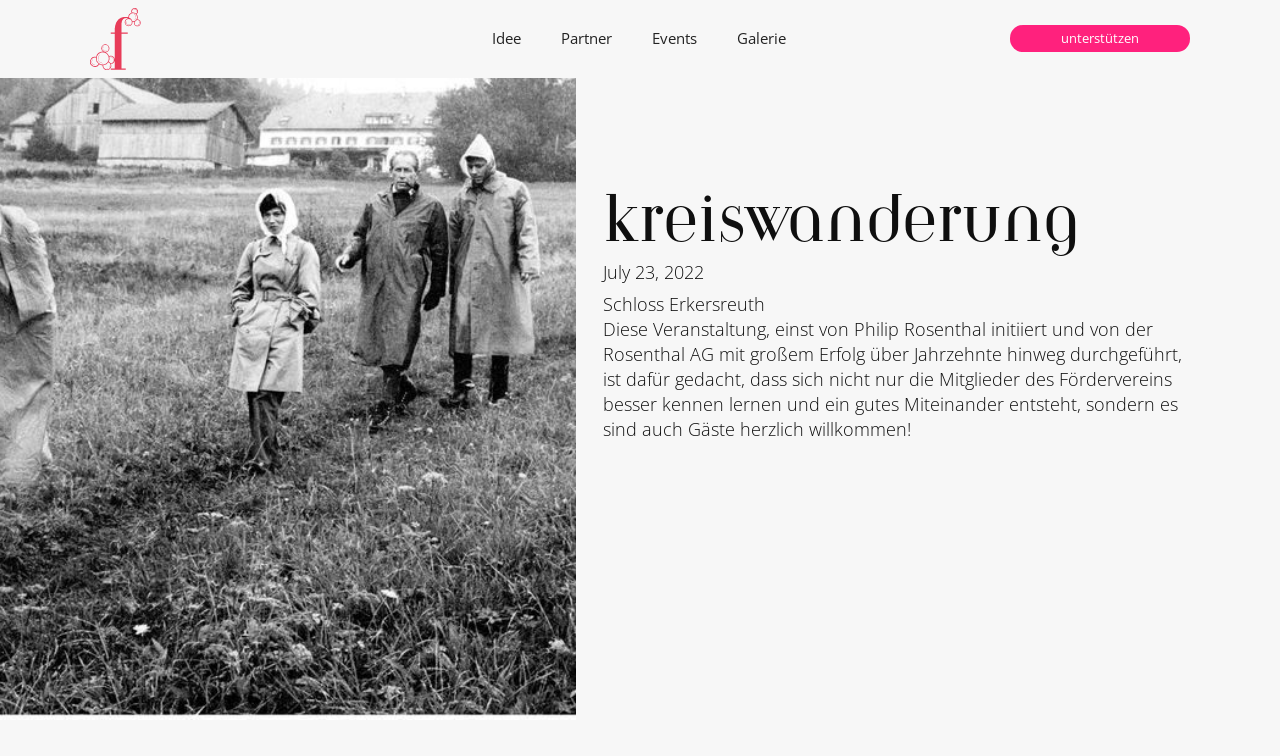

--- FILE ---
content_type: text/html
request_url: https://www.schloss-erkersreuth.org/event/kreiswanderung-2022
body_size: 2423
content:
<!DOCTYPE html><!-- This site was created in Webflow. https://webflow.com --><!-- Last Published: Thu Oct 16 2025 08:36:15 GMT+0000 (Coordinated Universal Time) --><html data-wf-domain="www.schloss-erkersreuth.org" data-wf-page="60f416d85d007b0c192818a2" data-wf-site="60cc380cb6914659a013958e" data-wf-collection="60f416d85d007b100e2818a0" data-wf-item-slug="kreiswanderung-2022"><head><meta charset="utf-8"/><title>Förderverein Schloss Erkersreuth</title><meta content="width=device-width, initial-scale=1" name="viewport"/><meta content="Webflow" name="generator"/><link href="https://cdn.prod.website-files.com/60cc380cb6914659a013958e/css/schloss-erkersreuth.webflow.shared.ca6ce60bb.css" rel="stylesheet" type="text/css"/><script type="text/javascript">!function(o,c){var n=c.documentElement,t=" w-mod-";n.className+=t+"js",("ontouchstart"in o||o.DocumentTouch&&c instanceof DocumentTouch)&&(n.className+=t+"touch")}(window,document);</script><link href="https://cdn.prod.website-files.com/60cc380cb6914659a013958e/60f74e46860880e0b06dab7c_favicon.png" rel="shortcut icon" type="image/x-icon"/><link href="https://cdn.prod.website-files.com/60cc380cb6914659a013958e/60f74e4a44013e67c43b39a2_webclip.png" rel="apple-touch-icon"/><style>
  @media only screen and (min-width: 1920px) {
    body {
    	font-size: 19.2px;
    }
  }
</style></head><body><div data-collapse="small" data-animation="default" data-duration="400" data-w-id="603be690-8cc7-894b-89c5-ebb6636e2496" data-easing="ease" data-easing2="ease" role="banner" class="section nav w-nav"><div class="container nav"><a id="w-node-_603be690-8cc7-894b-89c5-ebb6636e2498-636e2496" href="/" class="logo w-inline-block"><img src="https://cdn.prod.website-files.com/60cc380cb6914659a013958e/60cc396318701800a123efde_Logo_klein_p_.svg" loading="lazy" alt=""/></a><nav role="navigation" id="w-node-_603be690-8cc7-894b-89c5-ebb6636e249a-636e2496" class="burger-dropdown w-nav-menu"><a href="#" class="navlink w-nav-link">Idee</a><a href="#" class="navlink w-nav-link">Partner</a><a href="#" class="navlink w-nav-link">Events</a><a href="#" class="navlink w-nav-link">Galerie</a></nav><a id="w-node-_603be690-8cc7-894b-89c5-ebb6636e24a1-636e2496" href="/connect" class="support w-button">unterstützen</a><div id="w-node-_603be690-8cc7-894b-89c5-ebb6636e24a3-636e2496" class="burger w-nav-button"><div class="w-icon-nav-menu"></div></div></div></div><div class="section"><div class="container full event"><img src="https://cdn.prod.website-files.com/60f416d7d5febbdd09ef18d3/62c2cf63ac58476c5ac7c615_Foto%2005%201968%20komp.jpg" loading="lazy" alt="Kreiswanderung" sizes="45vw" srcset="https://cdn.prod.website-files.com/60f416d7d5febbdd09ef18d3/62c2cf63ac58476c5ac7c615_Foto%2005%201968%20komp-p-500.jpeg 500w, https://cdn.prod.website-files.com/60f416d7d5febbdd09ef18d3/62c2cf63ac58476c5ac7c615_Foto%2005%201968%20komp-p-800.jpeg 800w, https://cdn.prod.website-files.com/60f416d7d5febbdd09ef18d3/62c2cf63ac58476c5ac7c615_Foto%2005%201968%20komp-p-1080.jpeg 1080w, https://cdn.prod.website-files.com/60f416d7d5febbdd09ef18d3/62c2cf63ac58476c5ac7c615_Foto%2005%201968%20komp-p-1600.jpeg 1600w, https://cdn.prod.website-files.com/60f416d7d5febbdd09ef18d3/62c2cf63ac58476c5ac7c615_Foto%2005%201968%20komp-p-2000.jpeg 2000w, https://cdn.prod.website-files.com/60f416d7d5febbdd09ef18d3/62c2cf63ac58476c5ac7c615_Foto%2005%201968%20komp-p-2600.jpeg 2600w, https://cdn.prod.website-files.com/60f416d7d5febbdd09ef18d3/62c2cf63ac58476c5ac7c615_Foto%2005%201968%20komp-p-3200.jpeg 3200w, https://cdn.prod.website-files.com/60f416d7d5febbdd09ef18d3/62c2cf63ac58476c5ac7c615_Foto%2005%201968%20komp.jpg 5616w" class="event-image"/><div class="event-hero-content"><a href="#" class="w-inline-block"><h1>Kreiswanderung</h1></a><p class="event--date">July 23, 2022</p><p class="event--date">Schloss Erkersreuth</p><p>Diese Veranstaltung, einst von Philip Rosenthal initiiert und von der Rosenthal AG mit großem Erfolg über Jahrzehnte hinweg durchgeführt, ist dafür gedacht, dass sich nicht nur die Mitglieder des Fördervereins besser kennen lernen und ein gutes Miteinander entsteht, sondern es sind auch Gäste herzlich willkommen!</p><a href="https://okticket.de/tickets-benefizkonzert-der-audi-big-band-selb-rosenthal-theater-2026-05-16-e54524?startReset=ON&amp;dl=ON" class="button w-condition-invisible w-button"><span><strong>Tickets kaufen</strong></span></a></div></div></div><div class="section"><div class="container eventbeitrag"><div class="rt w-richtext"><p>Das Besondere an der &quot;historischen Kreiswanderung&quot; war, dass man einen Zirkel von ca. 20 km (oder für nicht so fitte Wanderer eine kürzere Strecke) um das zu erreichende Ziel (in unserem Fall Schloss Erkersreuth) geschlagen hat. Ein Bus bringt die Teilnehmer zu der vorgegebenen Zeit (09.00 Uhr ist der erste Start) an den vorgegebenen Ort (den die Teilnehmer erst im Bus erfahren und auch den Wanderpartner kennen lernen - nicht vorher) und lässt an unterschiedlichen Haltepunkten immer ein Paar aussteigen. Die Wanderroute, sprich den Weg zurück zum Ziel mussten die Teilnehmer selbst finden (mit Karte war es damals, jetzt erlauben wir auch GPS). <br/><br/>Natürlich sind Kinder und Jugendliche herzlich willkommen. Da Kinder ja nicht so weitwandern wollen, wird eine Kinderbetreuung da sein, die mit den Kindern eine kurze Strecke wandert.</p><p>‍</p><p>Gegen 16 Uhr sollten alle Wanderer im Schloss Erkersreuth wieder eintreffen. Dort ist für Verpflegung und eine Überraschung gesorgt. </p><p>‍</p></div><div class="hr"></div><h1 class="nachtrag"></h1><div class="rt w-dyn-bind-empty w-richtext"></div></div></div><div class="section footer"><div class="container footer"><a href="/" class="w-inline-block"><img src="https://cdn.prod.website-files.com/60cc380cb6914659a013958e/60cc396402613073fefcca0e_Logo_gross_p_.svg" loading="lazy" alt="" class="image-3"/></a><div class="flexver right"><a href="#" class="footlink">Idee</a><a href="#" class="footlink">Partner</a><a href="#" class="footlink">Events</a><a href="/connect" class="footlink">Unterstützen</a></div><div class="flexver right"><a href="/legal/datenschutz" class="footlink">Datenschutz</a><a href="/legal/impressum" class="footlink">Impressum</a></div></div></div><script src="https://d3e54v103j8qbb.cloudfront.net/js/jquery-3.5.1.min.dc5e7f18c8.js?site=60cc380cb6914659a013958e" type="text/javascript" integrity="sha256-9/aliU8dGd2tb6OSsuzixeV4y/faTqgFtohetphbbj0=" crossorigin="anonymous"></script><script src="https://cdn.prod.website-files.com/60cc380cb6914659a013958e/js/webflow.schunk.d92506ca31b5a78c.js" type="text/javascript"></script><script src="https://cdn.prod.website-files.com/60cc380cb6914659a013958e/js/webflow.a9ba356d.d790faab5eca85f2.js" type="text/javascript"></script></body></html>

--- FILE ---
content_type: image/svg+xml
request_url: https://cdn.prod.website-files.com/60cc380cb6914659a013958e/60cc396402613073fefcca0e_Logo_gross_p_.svg
body_size: 3631
content:
<svg xmlns="http://www.w3.org/2000/svg" viewBox="0 0 327.344 202.063"><defs><style>.cls-1{fill:#e83c59;}</style></defs><g id="Ebene_2" data-name="Ebene 2"><g id="Ebene_1-2" data-name="Ebene 1"><path class="cls-1" d="M176.319,52.06A27.2,27.2,0,1,0,141.74,12.871,29.741,29.741,0,0,0,87.773,33.806a18.828,18.828,0,1,0-12,35.025,31.658,31.658,0,0,0-4.186,15.755,32.1,32.1,0,0,0,.443,5.27c-.546-.024-1.093-.042-1.645-.042A36.931,36.931,0,0,0,33.5,126.7c0,.727.027,1.448.068,2.165A26.533,26.533,0,1,0,52.68,159.057a36.629,36.629,0,0,0,15.394,4.457,34.993,34.993,0,0,0-.263,4.081,34.49,34.49,0,1,0,38.84-34.169,36.658,36.658,0,0,0-.876-17.114,31.812,31.812,0,0,0,16.646-57.244A29.838,29.838,0,0,0,143.26,44.215a27.209,27.209,0,0,0,33.059,7.845ZM61.7,50.207A16.855,16.855,0,0,1,78.532,33.372a16.681,16.681,0,0,1,9.733,3.11,29.727,29.727,0,0,0,7.1,13.418c0,.1.006.2.006.307a16.908,16.908,0,0,1-.416,3.7A31.88,31.88,0,0,0,76.943,66.95,16.843,16.843,0,0,1,61.7,50.207ZM26.541,178.991A24.541,24.541,0,1,1,33.754,131a36.929,36.929,0,0,0,17.06,26.952A24.52,24.52,0,0,1,26.541,178.991ZM35.5,126.7a34.89,34.89,0,1,1,34.889,34.89A34.929,34.929,0,0,1,35.5,126.7Zm70.738,8.682A32.46,32.46,0,1,1,69.811,167.6a32.941,32.941,0,0,1,.266-4.009c.1,0,.2.008.308.008A36.949,36.949,0,0,0,106.234,135.386Zm27.005-50.8a29.737,29.737,0,0,1-28.1,29.767A36.98,36.98,0,0,0,74.087,90a29.8,29.8,0,0,1,27.172-35.157,29.576,29.576,0,0,0,16,4.683c.738,0,1.468-.036,2.193-.09A29.705,29.705,0,0,1,133.239,84.586ZM97.089,53.4q.133-.783.2-1.577c.492.445,1,.869,1.523,1.281C98.234,53.183,97.658,53.28,97.089,53.4Zm20.165,4.131a27.763,27.763,0,1,1,27.763-27.763A27.795,27.795,0,0,1,117.254,57.526Zm27.017-15.3a29.663,29.663,0,0,0-1.338-27.485,25.2,25.2,0,0,1,46.953,12.722,25.194,25.194,0,0,1-45.615,14.763Z"/><path class="cls-1" d="M110.3,63.892a.5.5,0,0,0,.3.639,21.306,21.306,0,0,1-.987,40.436.5.5,0,0,0,.145.978.531.531,0,0,0,.146-.021,22.305,22.305,0,0,0,1.033-42.334A.5.5,0,0,0,110.3,63.892Z"/><path class="cls-1" d="M77.117,151.7a.5.5,0,1,0-.26-.965,24.883,24.883,0,1,1-11.492-48.4.5.5,0,1,0-.2-.979A25.882,25.882,0,1,0,77.117,151.7Z"/><path class="cls-1" d="M106.584,191.368a.557.557,0,0,0,.09-.008,24.17,24.17,0,0,0,5.882-45.64.5.5,0,1,0-.426.9,23.171,23.171,0,0,1-5.636,43.752.5.5,0,0,0,.09.992Z"/><path class="cls-1" d="M33.719,170.48a17.564,17.564,0,0,1-21.9-25.607.5.5,0,0,0-.838-.547,18.566,18.566,0,0,0,23.145,27.067.5.5,0,1,0-.409-.913Z"/><path class="cls-1" d="M74.411,37.757a13.116,13.116,0,0,0-.337,24.784.506.506,0,0,0,.17.029.5.5,0,0,0,.17-.97,12.116,12.116,0,0,1,.311-22.894.5.5,0,1,0-.314-.949Z"/><path class="cls-1" d="M182.614,27.465a17.259,17.259,0,0,1-5.156,12.355.5.5,0,1,0,.7.711,18.383,18.383,0,0,0-22.576-28.715.5.5,0,1,0,.525.851,17.384,17.384,0,0,1,26.5,14.8Z"/><path class="cls-1" d="M117.254,8.836A20.931,20.931,0,0,0,97.832,21.955a.5.5,0,0,0,.928.373,20.135,20.135,0,0,1,7.756-9.354,19.93,19.93,0,0,1,30.665,16.789.5.5,0,1,0,1,0A20.95,20.95,0,0,0,117.254,8.836Z"/><path class="cls-1" d="M156.974,86.251h-1.9V70.905H157.9V70.38h-2.824V67.505c0-1.6.175-2.249.65-2.8a1.8,1.8,0,0,1,1.474-.624,1.632,1.632,0,0,1,.725.149,1.688,1.688,0,0,0-1.4,1.7,1.725,1.725,0,0,0,3.449-.025c0-1.35-1.325-2.349-3-2.349-3.424,0-4.873,2.524-4.873,5.8V70.38h-1.725v.525H152.1V86.251h-1.725v.525h6.6Z"/><path class="cls-1" d="M172.348,67.081a1.675,1.675,0,0,0-1.675-1.675,1.654,1.654,0,0,0-1.649,1.675,1.632,1.632,0,0,0,1.649,1.649A1.654,1.654,0,0,0,172.348,67.081Z"/><path class="cls-1" d="M166.775,67.081a1.675,1.675,0,0,0-1.675-1.675,1.654,1.654,0,0,0-1.65,1.675,1.633,1.633,0,0,0,1.65,1.649A1.654,1.654,0,0,0,166.775,67.081Z"/><path class="cls-1" d="M167.824,87.026a6.86,6.86,0,0,0,6.6-4.724,8.525,8.525,0,0,0,.375-2.8V77.753a7.244,7.244,0,0,0-1.9-5.449,7.076,7.076,0,0,0-5.074-2.149,6.86,6.86,0,0,0-6.6,4.724,8.526,8.526,0,0,0-.375,2.8v1.75a7.246,7.246,0,0,0,1.9,5.448A7.073,7.073,0,0,0,167.824,87.026Zm-4-10.547c0-2.4.4-3.625,1.175-4.5a3.729,3.729,0,0,1,5.8.175c.775,1.05,1.025,2.175,1.025,4.524V80.7c0,2.4-.4,3.625-1.174,4.5a3.728,3.728,0,0,1-5.8-.175c-.775-1.049-1.025-2.174-1.025-4.524Z"/><path class="cls-1" d="M184.674,72.455a1.708,1.708,0,0,0,1.749,1.749,1.768,1.768,0,0,0,1.775-1.85,2.261,2.261,0,0,0-2.424-2.2,4.121,4.121,0,0,0-3.274,2.024v-1.8h-4.7v.525h1.725V86.251H177.8v.525h6.575v-.525H182.5v-13.2a4.163,4.163,0,0,1,3.1-2.349,1.266,1.266,0,0,1,.475.075A1.655,1.655,0,0,0,184.674,72.455Z"/><path class="cls-1" d="M189.951,77.678v1.75a7.242,7.242,0,0,0,1.9,5.448,7.073,7.073,0,0,0,5.073,2.15,6.862,6.862,0,0,0,6.6-4.724,8.5,8.5,0,0,0,.375-2.8v-15.2h1.725v-.524h-4.7v8.7a4.887,4.887,0,0,0-4.148-2.324,6.875,6.875,0,0,0-5.023,2.274A7.556,7.556,0,0,0,189.951,77.678Zm2.973-.85c0-1.874.026-3.324,1.026-4.674A3.677,3.677,0,0,1,196.9,70.68a4.466,4.466,0,0,1,4.023,2.924v7.1c0,2.4-.4,3.625-1.173,4.5a3.728,3.728,0,0,1-5.8-.175c-.776-1.049-1.026-2.174-1.026-4.524Z"/><path class="cls-1" d="M214.749,87.026c2.923,0,5.173-1.55,6.523-4.5L220.8,82.3c-1.424,2.9-3.349,4.2-5.973,4.2a3.7,3.7,0,0,1-3.749-2.375,12.158,12.158,0,0,1-.476-4.3v-.875h10.948V77.8c0-3-.8-4.524-2.325-5.924a7.159,7.159,0,0,0-4.624-1.724c-4.124,0-6.972,3.1-6.972,7.348v2a6.912,6.912,0,0,0,7.123,7.524ZM210.6,76.479c0-2.4.4-3.625,1.175-4.5a3.73,3.73,0,0,1,5.8.175c.774,1.05,1.024,2.175,1.024,4.524v1.75h-8Z"/><path class="cls-1" d="M230.749,86.251h-1.875v-13.2a4.166,4.166,0,0,1,3.1-2.349,1.266,1.266,0,0,1,.475.075,1.655,1.655,0,0,0-1.4,1.675A1.708,1.708,0,0,0,232.8,74.2a1.769,1.769,0,0,0,1.776-1.85,2.262,2.262,0,0,0-2.425-2.2,4.121,4.121,0,0,0-3.274,2.024v-1.8h-4.7v.525H225.9V86.251h-1.725v.525h6.574Z"/><polygon class="cls-1" points="252.246 70.905 254.046 70.905 254.046 70.38 249.872 70.38 249.872 70.905 251.571 70.905 245.873 82.777 240.524 70.905 242.198 70.905 242.198 70.38 235.575 70.38 235.575 70.905 237.224 70.905 244.523 86.951 252.246 70.905"/><path class="cls-1" d="M267.921,82.3c-1.424,2.9-3.349,4.2-5.973,4.2a3.706,3.706,0,0,1-3.75-2.375,12.185,12.185,0,0,1-.475-4.3v-.875h10.948V77.8c0-3-.8-4.524-2.325-5.924a7.159,7.159,0,0,0-4.624-1.724c-4.124,0-6.972,3.1-6.972,7.348v2a6.912,6.912,0,0,0,7.123,7.524c2.924,0,5.174-1.55,6.523-4.5Zm-10.2-5.823c0-2.4.4-3.625,1.175-4.5a3.73,3.73,0,0,1,5.8.175c.774,1.05,1.024,2.175,1.024,4.524v1.75h-8Z"/><path class="cls-1" d="M277.873,86.251H276v-13.2a4.166,4.166,0,0,1,3.1-2.349,1.266,1.266,0,0,1,.475.075,1.655,1.655,0,0,0-1.4,1.675,1.709,1.709,0,0,0,1.75,1.749,1.769,1.769,0,0,0,1.775-1.85,2.261,2.261,0,0,0-2.425-2.2A4.121,4.121,0,0,0,276,72.179v-1.8h-4.7v.525h1.725V86.251H271.3v.525h6.574Z"/><path class="cls-1" d="M291.147,86.5a3.706,3.706,0,0,1-3.75-2.375,12.185,12.185,0,0,1-.475-4.3v-.875H297.87V77.8c0-3-.8-4.524-2.324-5.924a7.163,7.163,0,0,0-4.624-1.724c-4.125,0-6.973,3.1-6.973,7.348v2a6.912,6.912,0,0,0,7.123,7.524c2.924,0,5.174-1.55,6.523-4.5l-.475-.225C295.7,85.2,293.771,86.5,291.147,86.5Zm-4.225-10.022c0-2.4.4-3.625,1.175-4.5a3.73,3.73,0,0,1,5.8.175c.775,1.05,1.025,2.175,1.025,4.524v1.75h-8Z"/><circle class="cls-1" cx="303.847" cy="66.256" r="1.6"/><polygon class="cls-1" points="307.122 86.251 305.447 86.251 305.447 70.38 300.749 70.38 300.749 70.905 302.473 70.905 302.473 86.251 300.749 86.251 300.749 86.776 307.122 86.776 307.122 86.251"/><path class="cls-1" d="M325.67,86.251V77.728a9.564,9.564,0,0,0-.55-3.324,6.98,6.98,0,0,0-12.847,0,9.518,9.518,0,0,0-.55,3.324v8.523H310v.525h6.373v-.525H314.7V75.779c0-3.2,1.675-5.1,4-5.1s4,1.9,4,5.1V86.251H321.02v.525h6.324v-.525Z"/><path class="cls-1" d="M156.2,115.5a4.716,4.716,0,0,1-4.774-4.5H150.9v5.023h.525v-2.749a5.247,5.247,0,0,0,4.748,2.749,5.358,5.358,0,0,0,5.5-5.273c0-6.124-8.548-3.8-8.548-8.1a3,3,0,0,1,3.15-2.949,3.192,3.192,0,0,1,3.249,3.3h.5v-4H159.5v1.925a3.548,3.548,0,0,0-3.325-1.775,4.823,4.823,0,0,0-4.748,4.874c0,6.023,8.747,3.824,8.747,8.123C160.173,114.051,158.5,115.5,156.2,115.5Z"/><path class="cls-1" d="M176.073,112.252H175.5a3.784,3.784,0,0,1-3.749,3.248,3.725,3.725,0,0,1-3.5-2.149c-.5-1.049-.6-2.049-.6-4.474v-3.6a6.638,6.638,0,0,1,.925-4,3.57,3.57,0,0,1,3.174-1.6,3.469,3.469,0,0,1,3.5,3.3v.225h.525v-4h-.525v1.725a4.464,4.464,0,0,0-3.8-1.775,6.726,6.726,0,0,0-5.024,2.3,7.332,7.332,0,0,0-1.749,5.273v1.75A7.252,7.252,0,0,0,166.4,113.7a7.159,7.159,0,0,0,5.323,2.35A4.322,4.322,0,0,0,176.073,112.252Z"/><path class="cls-1" d="M194.3,106.678a7.565,7.565,0,0,0-1.8-5.249,6.88,6.88,0,0,0-5.024-2.274,4.888,4.888,0,0,0-4.149,2.324v-8.7h-4.7v.524h1.724v21.945h-1.724v.524H185v-.524h-1.675V102.6a4.467,4.467,0,0,1,4.024-2.924,3.68,3.68,0,0,1,2.949,1.474c1,1.35,1.025,2.8,1.025,4.674v9.947h4.648v-.524H194.3Z"/><polygon class="cls-1" points="198.35 115.251 198.35 115.775 204.724 115.775 204.724 115.251 203.049 115.251 203.049 92.782 198.35 92.782 198.35 93.306 200.075 93.306 200.075 115.251 198.35 115.251"/><path class="cls-1" d="M213.449,116.025a6.859,6.859,0,0,0,6.6-4.723,8.525,8.525,0,0,0,.375-2.8v-1.749a7.248,7.248,0,0,0-1.9-5.449,7.075,7.075,0,0,0-5.074-2.149,6.863,6.863,0,0,0-6.6,4.724,8.526,8.526,0,0,0-.374,2.8v1.75a7.242,7.242,0,0,0,1.9,5.448A7.067,7.067,0,0,0,213.449,116.025Zm-4-10.546c0-2.4.4-3.625,1.175-4.5a3.729,3.729,0,0,1,5.8.175c.775,1.05,1.025,2.175,1.025,4.524V109.7c0,2.4-.4,3.624-1.175,4.5a3.728,3.728,0,0,1-5.8-.176c-.775-1.049-1.025-2.173-1.025-4.523Z"/><path class="cls-1" d="M229.3,116.025a5.358,5.358,0,0,0,5.5-5.273c0-6.124-8.547-3.8-8.547-8.1a3,3,0,0,1,3.149-2.949,3.192,3.192,0,0,1,3.249,3.3h.5v-4h-.525v1.925a3.548,3.548,0,0,0-3.325-1.775,4.824,4.824,0,0,0-4.749,4.874c0,6.023,8.748,3.824,8.748,8.123,0,1.9-1.674,3.348-3.973,3.348a4.718,4.718,0,0,1-4.775-4.5h-.524v5.023h.524v-2.749A5.251,5.251,0,0,0,229.3,116.025Z"/><path class="cls-1" d="M243.3,116.025a5.358,5.358,0,0,0,5.5-5.273c0-6.124-8.547-3.8-8.547-8.1a3,3,0,0,1,3.149-2.949,3.192,3.192,0,0,1,3.249,3.3h.5v-4h-.525v1.925a3.548,3.548,0,0,0-3.325-1.775,4.824,4.824,0,0,0-4.749,4.874c0,6.023,8.748,3.824,8.748,8.123,0,1.9-1.674,3.348-3.973,3.348a4.718,4.718,0,0,1-4.775-4.5h-.524v5.023h.524v-2.749A5.251,5.251,0,0,0,243.3,116.025Z"/><path class="cls-1" d="M162.273,129.879a7.156,7.156,0,0,0-4.624-1.725c-4.123,0-6.973,3.1-6.973,7.349v2a6.912,6.912,0,0,0,7.123,7.523c2.925,0,5.174-1.549,6.523-4.5l-.474-.224c-1.425,2.9-3.349,4.2-5.974,4.2a3.706,3.706,0,0,1-3.749-2.374,12.188,12.188,0,0,1-.475-4.3v-.875H164.6V135.8C164.6,132.8,163.8,131.278,162.273,129.879Zm-.625,6.549h-8v-1.95c0-2.4.4-3.624,1.175-4.5a3.73,3.73,0,0,1,5.8.175c.775,1.05,1.024,2.174,1.024,4.524Z"/><path class="cls-1" d="M173.8,144.251h-1.874v-13.2a4.162,4.162,0,0,1,3.1-2.35,1.266,1.266,0,0,1,.475.075,1.656,1.656,0,0,0-1.4,1.675,1.708,1.708,0,0,0,1.75,1.749,1.769,1.769,0,0,0,1.775-1.849,2.262,2.262,0,0,0-2.425-2.2,4.123,4.123,0,0,0-3.274,2.025v-1.8h-4.7v.524h1.724v15.347h-1.724v.524H173.8Z"/><polygon class="cls-1" points="186.424 134.803 192.248 128.904 194.272 128.904 194.272 128.38 189.499 128.38 189.499 128.904 191.423 128.904 183.95 136.402 183.95 121.781 179.251 121.781 179.251 122.306 180.975 122.306 180.975 144.251 179.251 144.251 179.251 144.775 185.524 144.775 185.524 144.251 183.95 144.251 183.95 136.452 189.298 144.251 187.374 144.251 187.374 144.775 194.947 144.775 194.947 144.251 192.948 144.251 186.424 134.803"/><path class="cls-1" d="M207.923,129.879a7.154,7.154,0,0,0-4.624-1.725c-4.124,0-6.973,3.1-6.973,7.349v2a6.912,6.912,0,0,0,7.124,7.523c2.924,0,5.174-1.549,6.523-4.5l-.475-.224c-1.424,2.9-3.349,4.2-5.973,4.2a3.706,3.706,0,0,1-3.75-2.374,12.188,12.188,0,0,1-.475-4.3v-.875h10.948V135.8C210.248,132.8,209.448,131.278,207.923,129.879Zm-.625,6.549h-8v-1.95c0-2.4.4-3.624,1.175-4.5a3.73,3.73,0,0,1,5.8.175c.774,1.05,1.024,2.174,1.024,4.524Z"/><path class="cls-1" d="M220.849,128.154a4.123,4.123,0,0,0-3.274,2.025v-1.8h-4.7v.524H214.6v15.347h-1.724v.524h6.573v-.524h-1.875v-13.2a4.165,4.165,0,0,1,3.1-2.35,1.266,1.266,0,0,1,.475.075,1.655,1.655,0,0,0-1.4,1.675A1.708,1.708,0,0,0,221.5,132.2a1.769,1.769,0,0,0,1.775-1.849A2.262,2.262,0,0,0,220.849,128.154Z"/><path class="cls-1" d="M227.475,131.653a3,3,0,0,1,3.15-2.949,3.193,3.193,0,0,1,3.249,3.3h.5v-4h-.526v1.924a3.548,3.548,0,0,0-3.324-1.775,4.823,4.823,0,0,0-4.749,4.874c0,6.024,8.748,3.825,8.748,8.123,0,1.9-1.675,3.349-3.974,3.349a4.717,4.717,0,0,1-4.774-4.5h-.524v5.023h.524v-2.749a5.249,5.249,0,0,0,4.749,2.749,5.359,5.359,0,0,0,5.5-5.273C236.023,133.628,227.475,135.952,227.475,131.653Z"/><path class="cls-1" d="M246.624,128.154a4.124,4.124,0,0,0-3.275,2.025v-1.8h-4.7v.524h1.725v15.347h-1.725v.524h6.573v-.524h-1.875v-13.2a4.166,4.166,0,0,1,3.1-2.35,1.254,1.254,0,0,1,.474.075,1.656,1.656,0,0,0-1.4,1.675,1.708,1.708,0,0,0,1.75,1.749,1.768,1.768,0,0,0,1.774-1.849A2.262,2.262,0,0,0,246.624,128.154Z"/><path class="cls-1" d="M262.4,129.879a7.154,7.154,0,0,0-4.624-1.725c-4.124,0-6.973,3.1-6.973,7.349v2a6.912,6.912,0,0,0,7.123,7.523c2.924,0,5.174-1.549,6.524-4.5l-.476-.224c-1.424,2.9-3.348,4.2-5.972,4.2a3.706,3.706,0,0,1-3.75-2.374,12.188,12.188,0,0,1-.475-4.3v-.875h10.947V135.8C264.721,132.8,263.922,131.278,262.4,129.879Zm-.625,6.549h-8v-1.95c0-2.4.4-3.624,1.175-4.5a3.73,3.73,0,0,1,5.8.175c.774,1.05,1.024,2.174,1.024,4.524Z"/><path class="cls-1" d="M278.322,128.9h1.725v10.473c0,3.2-1.675,5.1-4,5.1s-4-1.9-4-5.1V128.9h1.675v-.524H267.35v.524h1.725v8.523a9.514,9.514,0,0,0,.55,3.324,6.979,6.979,0,0,0,12.846,0,9.537,9.537,0,0,0,.55-3.324V128.9H284.7v-.524h-6.374Z"/><path class="cls-1" d="M293.423,144.1c-.674,0-1.4-.475-1.4-1.675V128.9h2.824v-.524h-2.824v-6.6h-2.974v6.6h-1.724v.524h1.724v11.773a6.263,6.263,0,0,0,.425,2.649,3.138,3.138,0,0,0,3.174,1.7,2.543,2.543,0,0,0,2.725-2.349h-.55A1.418,1.418,0,0,1,293.423,144.1Z"/><path class="cls-1" d="M313.421,135.678a7.559,7.559,0,0,0-1.8-5.249,6.872,6.872,0,0,0-5.024-2.275,4.889,4.889,0,0,0-4.149,2.325v-8.7h-4.7v.525h1.724v21.945H297.75v.524h6.373v-.524h-1.675V131.6a4.467,4.467,0,0,1,4.024-2.924,3.68,3.68,0,0,1,2.95,1.474c1,1.35,1.024,2.8,1.024,4.674v9.947H315.1v-.524h-1.674Z"/><path class="cls-1" d="M162.273,158.879a7.156,7.156,0,0,0-4.624-1.725c-4.123,0-6.973,3.1-6.973,7.349v2a6.912,6.912,0,0,0,7.123,7.523c2.925,0,5.174-1.549,6.523-4.5l-.474-.224c-1.425,2.9-3.349,4.2-5.974,4.2a3.706,3.706,0,0,1-3.749-2.374,12.188,12.188,0,0,1-.475-4.3v-.875H164.6V164.8C164.6,161.8,163.8,160.278,162.273,158.879Zm-.625,6.549h-8v-1.95c0-2.4.4-3.624,1.175-4.5a3.73,3.73,0,0,1,5.8.175c.775,1.05,1.024,2.174,1.024,4.524Z"/><path class="cls-1" d="M169.35,170.526a1.75,1.75,0,1,0,1.75,1.749A1.739,1.739,0,0,0,169.35,170.526Z"/><polygon class="cls-1" points="186.148 157.904 187.847 157.904 182.149 169.776 176.8 157.904 178.475 157.904 178.475 157.38 171.851 157.38 171.851 157.904 173.501 157.904 180.799 173.95 188.522 157.904 190.322 157.904 190.322 157.38 186.148 157.38 186.148 157.904"/><path class="cls-1" d="M193.076,170.526a1.75,1.75,0,1,0,1.749,1.749A1.739,1.739,0,0,0,193.076,170.526Z"/></g></g></svg>

--- FILE ---
content_type: image/svg+xml
request_url: https://cdn.prod.website-files.com/60cc380cb6914659a013958e/60cc396318701800a123efde_Logo_klein_p_.svg
body_size: 1135
content:
<svg xmlns="http://www.w3.org/2000/svg" viewBox="0 0 218.141 263.733"><defs><style>.cls-1{fill:#e83c59;}</style></defs><g id="Ebene_2" data-name="Ebene 2"><g id="Ebene_2-2" data-name="Ebene 2"><path class="cls-1" d="M203.264,48.181c-.176,0-.352.01-.528.017a20.064,20.064,0,0,0-3.213-22.312,14.129,14.129,0,1,0-20.7-5.868,20.264,20.264,0,0,0-14.535,19.339,37.558,37.558,0,0,0-10.914-1.58c-33.113,0-47.134,24.415-47.134,56.078v9.912H89.562v5.076h16.679v107.6a17.331,17.331,0,0,0-24.295-12.213A29.3,29.3,0,0,0,68.089,188.46a17.379,17.379,0,1,0-12.61-3.3c-.294-.009-.587-.023-.883-.023a29.178,29.178,0,0,0-28.409,22.7,21.318,21.318,0,1,0,13.551,31.475,28.926,28.926,0,0,0,14.123,4.069c-.037.484-.062.97-.062,1.456A18.895,18.895,0,1,0,90,237.289a17.255,17.255,0,0,0,16.237-13.863v33.835H89.562v5.076h63.813v-5.076h-18.37V108.843h27.314v-5.076H135.005v-27.8c0-15.471,1.69-21.751,6.285-27.073,3.627-4.109,7.976-6.04,14.262-6.04a15.738,15.738,0,0,1,7.008,1.45c-8.458,1.931-13.535,8.216-13.535,16.438,0,9.426,7.008,16.434,16.92,16.434,9.426,0,16.439-7.008,16.439-16.68,0-.318-.014-.633-.029-.948a19.779,19.779,0,0,0,6.568-.377,14.866,14.866,0,1,0,14.341-10.99ZM51.487,171.27A14.353,14.353,0,1,1,65.84,185.623,14.369,14.369,0,0,1,51.487,171.27ZM54.6,188.134a26.134,26.134,0,1,1-26.133,26.134A26.163,26.163,0,0,1,54.6,188.134Zm-33.28,58.775a18.317,18.317,0,1,1,4.36-36.1,29.009,29.009,0,0,0,11.562,26.844A18.441,18.441,0,0,1,21.316,246.909ZM86.2,253.225a15.9,15.9,0,0,1-29.4-8.387c0-.513.031-1.025.08-1.535a29.14,29.14,0,0,0,22.072-13.077,15.9,15.9,0,0,1,7.247,23Zm6.928-19.439a14.47,14.47,0,0,1-4.784.483,18.863,18.863,0,0,0-7.868-6.645,29.064,29.064,0,0,0,2.365-20.5,14.354,14.354,0,1,1,10.287,26.664ZM180.543,14.133a11.133,11.133,0,1,1,16.751,9.609,19.84,19.84,0,0,0-15.434-4.359A11.1,11.1,0,0,1,180.543,14.133ZM165.785,74.452a13.707,13.707,0,1,1,13.706-13.707A13.707,13.707,0,0,1,165.785,74.452Zm16.166-18c-1.52-7.1-7-12.848-14.611-16.007-.019-.339-.055-.677-.055-1.017a17.405,17.405,0,1,1,14.666,17.024Zm21.313,18.483a11.89,11.89,0,0,1-11.876-11.877,11.748,11.748,0,0,1,1.14-5.048,20.332,20.332,0,0,0,8.227-6.542,11.869,11.869,0,1,1,2.509,23.467Z"/><path class="cls-1" d="M65.84,182.98a11.621,11.621,0,0,0,4.652-.961.5.5,0,0,0-.4-.918,10.711,10.711,0,0,1-12.518-16.643.5.5,0,1,0-.772-.637A11.711,11.711,0,0,0,65.84,182.98Z"/><path class="cls-1" d="M54.6,234.306a.5.5,0,0,0,0-1,19.04,19.04,0,0,1-11.273-34.383.5.5,0,1,0-.593-.8A20.039,20.039,0,0,0,54.6,234.306Z"/><path class="cls-1" d="M89.254,208.25a.5.5,0,0,0,0,1,10.714,10.714,0,0,1,9.2,16.195.5.5,0,1,0,.858.512,11.713,11.713,0,0,0-10.06-17.707Z"/><path class="cls-1" d="M84.494,244.838a11.813,11.813,0,0,1-11.8,11.8.5.5,0,0,0,0,1,12.808,12.808,0,0,0,12.432-15.856.5.5,0,0,0-.972.238A11.837,11.837,0,0,1,84.494,244.838Z"/><path class="cls-1" d="M21.316,241.833a13.241,13.241,0,0,1-9.224-22.741.5.5,0,1,0-.7-.717,14.241,14.241,0,0,0,9.92,24.458.5.5,0,1,0,0-1Z"/><path class="cls-1" d="M187.085,7.133a8.212,8.212,0,0,1,12.8,6.81,8.25,8.25,0,0,1-.157,1.606.5.5,0,0,0,.393.587.468.468,0,0,0,.1.01.5.5,0,0,0,.489-.4A9.215,9.215,0,0,0,186.524,6.3a.5.5,0,0,0,.561.829Z"/><path class="cls-1" d="M189.311,26.532a.5.5,0,0,0-.348.938,12.805,12.805,0,0,1,8.312,11.957,12.653,12.653,0,0,1-5.146,10.237.5.5,0,0,0,.6.8,13.756,13.756,0,0,0-3.416-23.933Z"/><path class="cls-1" d="M211.938,58.2a.5.5,0,0,0-.874.489,8.944,8.944,0,0,1-4.21,12.555.5.5,0,0,0,.2.958.514.514,0,0,0,.2-.042,9.948,9.948,0,0,0,4.682-13.96Z"/><path class="cls-1" d="M172.9,67.938A10.288,10.288,0,0,1,156.259,56.79a.5.5,0,0,0-.936-.352A11.286,11.286,0,0,0,173.576,68.67a.5.5,0,1,0-.681-.732Z"/></g></g></svg>